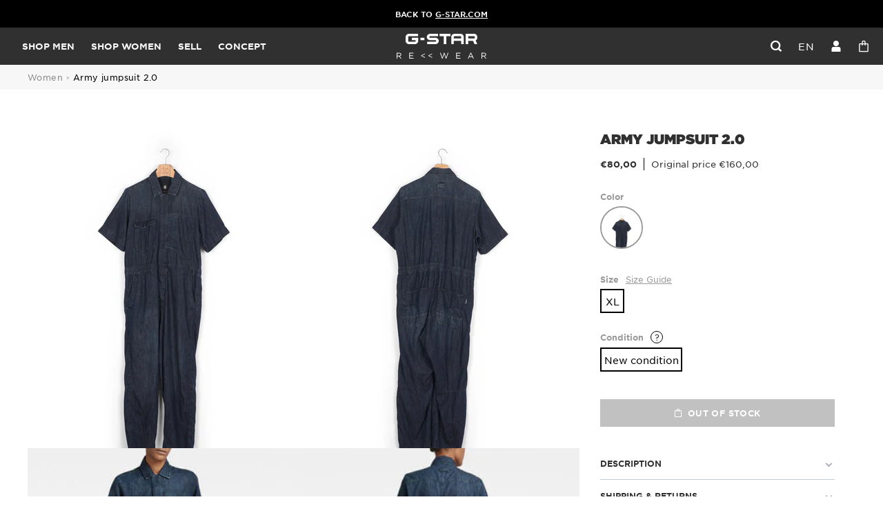

--- FILE ---
content_type: text/html; charset=utf-8
request_url: https://rewear.g-star.com/products/jumpsuits-m-new-condition-2?view=fake2
body_size: -130
content:


{
    "handle": "jumpsuits-m-new-condition-2",
    "item_name": "army_jumpsuit_2.0",
    "item_variant": "worn_in_riverblue",
    
        
    
        
    
        
    
        
            "item_category3": "new_condition",
        
    
        
    
        
    
        
    
        
    
        
    
        
    
        
            "item_id": "D21033-D202-C484",
        
    
        
    
        
    
        
    
        
            "item_category4": "xl",
        
    
        
            "item_category": "jumpsuits",
        
    
        
            "item_category2": "women",
        
    
        
    
    "price": "80.00"
}